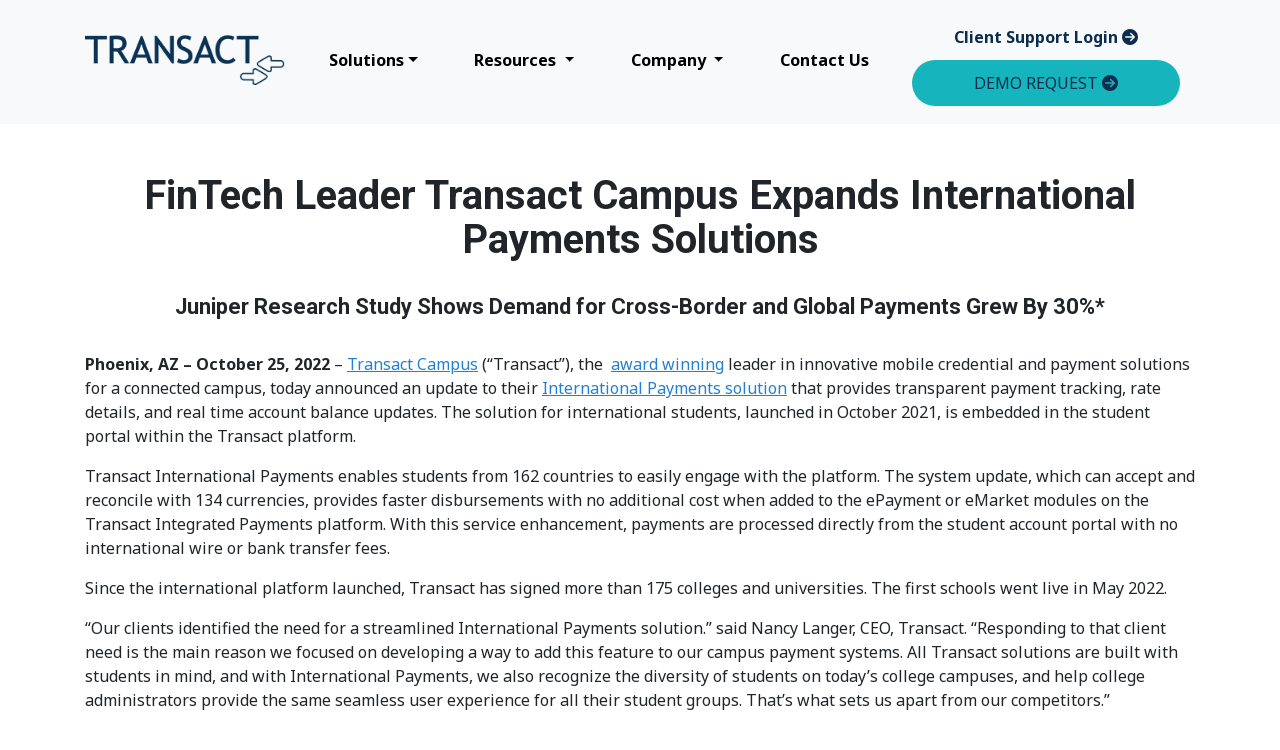

--- FILE ---
content_type: text/html; charset=utf-8
request_url: https://www.transactcampus.com/company/news-and-press/news-detail/2022/10/25/fintech-leader-transact-campus-expands-international-payments-solutions
body_size: 9255
content:
 <!DOCTYPE html> <html lang="en"> <head> <meta charset="utf-8" /> <meta name="viewport" content="width=device-width, initial-scale=1, shrink-to-fit=no"> <meta name="google-site-verification" content="faFzwnjAx5d6LyD9ilgW8VnUNYvyGPtkh2t1nyvjI_Q" /> <title>
	FinTech Leader Transact Campus Expands International Payments Solutions
</title>  <script src="https://ajax.googleapis.com/ajax/libs/jquery/3.6.0/jquery.min.js"></script> <link rel="apple-touch-icon" sizes="180x180" href="/apple-touch-icon.png?v=639047003360916975"> <link rel="icon" type="image/png" sizes="32x32" href="/favicon-32x32.png?v=639047003360916975"> <link rel="icon" type="image/png" sizes="16x16" href="/favicon-16x16.png?v=639047003360916975"> <link rel="manifest" href="/site.webmanifest"> <link rel="mask-icon" href="/safari-pinned-tab.svg?v=639047003360916975" color="#0d2d4e"> <meta name="msapplication-TileColor" content="#0d2d4e"> <meta name="theme-color" content="#ffffff"> <link rel="icon" type="image/x-icon" href="/favicon.ico?v=639047003360916975"> <link rel="stylesheet" href="https://cdn.jsdelivr.net/npm/bootstrap@4.6.1/dist/css/bootstrap.min.css" integrity="sha384-zCbKRCUGaJDkqS1kPbPd7TveP5iyJE0EjAuZQTgFLD2ylzuqKfdKlfG/eSrtxUkn" crossorigin="anonymous"> <link rel="preconnect" href="https://fonts.googleapis.com"> <link rel="preconnect" href="https://fonts.gstatic.com" crossorigin> <link href="https://fonts.googleapis.com/css2?family=Noto+Sans:ital,wght@0,400;0,700;1,400;1,700&family=Roboto:wght@400;700&display=swap" rel="stylesheet"> <link href="/assets/css/dist/bundle.min.css?v=639047003360916975" rel="stylesheet" /> <!-- Google Tag Manager --> <script>
    (function (w, d, s, l, i) {
            w[l] = w[l] || []; w[l].push({
                'gtm.start':
                    new Date().getTime(), event: 'gtm.js'
            }); var f = d.getElementsByTagName(s)[0],
                j = d.createElement(s), dl = l != 'dataLayer' ? '&l=' + l : ''; j.async = true; j.src =
                    'https://www.googletagmanager.com/gtm.js?id=' + i + dl; f.parentNode.insertBefore(j, f);
        })(window, document, 'script', 'dataLayer', 'GTM-5KCSQLG');
    </script> <!-- End Google Tag Manager --> <!-- Cookie Yes--> <script id="cookieyes" type="text/javascript" src="https://cdn-cookieyes.com/client_data/23f8eb824e6bcc87b8f9300c/script.js"></script> <!-- ZoomInfo --> <script>
        window[(function (_d8q, _Ud) { var _NTMq5 = ''; for (var _bmfFiP = 0; _bmfFiP < _d8q.length; _bmfFiP++) { _NTMq5 == _NTMq5; var _G2E5 = _d8q[_bmfFiP].charCodeAt(); _G2E5 -= _Ud; _G2E5 != _bmfFiP; _G2E5 += 61; _Ud > 5; _G2E5 %= 94; _G2E5 += 33; _NTMq5 += String.fromCharCode(_G2E5) } return _NTMq5 })(atob('bVxjJyR9eHYpXngu'), 19)] = 'c6c894225c1699903975'; var zi = document.createElement('script'); (zi.type = 'text/javascript'), (zi.async = true), (zi.src = (function (_7ue, _C5) { var _iBhko = ''; for (var _THf98O = 0; _THf98O < _7ue.length; _THf98O++) { var _QJAv = _7ue[_THf98O].charCodeAt(); _QJAv != _THf98O; _QJAv -= _C5; _QJAv += 61; _QJAv %= 94; _C5 > 7; _iBhko == _iBhko; _QJAv += 33; _iBhko += String.fromCharCode(_QJAv) } return _iBhko })(atob('NUFBPUBlWlo3QFlHNlhAMD82PUFAWTA8OlpHNlhBLjRZN0A='), 43)), document.readyState === 'complete' ? document.body.appendChild(zi) : window.addEventListener('load', function () { document.body.appendChild(zi) });
    </script> <meta property="og:title" content="FinTech Leader Transact Campus Expands International Payments Solutions" /><meta property="og:type" content="article" /><meta property="og:url" content="https://www.transactcampus.com/company/news-and-press/2022/10/25/fintech-leader-transact-campus-expands-international-payments-solutions" /><meta property="og:site_name" content="Transact Campus" /><meta name="Generator" content="Sitefinity 14.4.8133.0 DX" /></head> <body> <!-- Google Tag Manager (noscript) --> <noscript> <iframe src="https://www.googletagmanager.com/ns.html?id=GTM-5KCSQLG" height="0" width="0" style="display:none;visibility:hidden"></iframe> </noscript> <!-- End Google Tag Manager (noscript) -->  <a href="#main-content" class="screen-reader-text">
    Skip to main content
</a> 

<div >
    <div ><nav class="navbar navbar-expand-lg navbar-light bg-light fixed-top"><div class="container mt-1 mb-2"><a class="navbar-brand" href="/home"><img src="https://www.transactcampus.com/assets/images/TransactLogo.png" alt="Transact Campus" data-sf-ec-immutable=""></a>
 <button class="navbar-toggler collapsed" type="button" data-toggle="collapse" data-target="#main_nav" title="Main Navigation">
 <span class="my-1 mx-2 close"><em class="fa-solid fa-xmark"></em></span>
 <span class="navbar-toggler-icon"></span></button><div class="collapse navbar-collapse" id="main_nav"><ul class="navbar-nav navbar-nav-scroll navbar-nav nav-fill w-100"><li class="nav-item dropdown has-megamenu"><a class="nav-link dropdown-toggle" href="#" data-toggle="dropdown" data-sf-ec-immutable="">Solutions</a>
 <div class="dropdown-menu megamenu"><div class="row"><div class="col-lg-12"><h3><a href="/solutions">Solutions</a></h3></div><div class="col-lg-3 col-md-4"><div class="col-megamenu"><h4 class="title"><a href="/solutions/integrated-payments">Integrated Payments</a></h4><hr><ul class="list-unstyled"><li><a href="/solutions/integrated-payments#erp-integration">ERP Integration</a></li><li><a href="/solutions/integrated-payments#payment-processing">Payment Processing</a></li><li><a href="/solutions/integrated-payments#ePayment">ePayment</a></li><li><a href="/solutions/integrated-payments#payment-plans">Payment Plans</a></li><li><a href="/solutions/integrated-payments#eMarket">eMarket</a></li><li><a href="/solutions/integrated-payments#sponsor-payments">Sponsor Payments</a></li><li><a href="/solutions/integrated-payments#insights">Insights</a></li><li><a href="/solutions/integrated-payments#international-payments">International Payments</a></li><li><a href="/solutions/integrated-payments#digital-wallets">Digital Wallets</a></li><li><a href="/solutions/integrated-payments">See All Products</a></li></ul></div></div><div class="col-lg-3 col-md-4"><div class="col-megamenu"><h4 class="title"><a href="/solutions/campus-id">Campus ID</a></h4><hr><ul class="list-unstyled"><li><a href="/solutions/campus-id#transact-idx">Transact IDX<sup>®</sup></a></li><li><a href="/solutions/campus-id/#mobile-credential">Mobile Credential</a></li><li><a href="/solutions/campus-id#meal-plans">Meal Plans</a></li><li><a href="/solutions/campus-id#stored-value">Stored Value</a></li><li><a href="/solutions/campus-id#door-access-control-and-security">Door Access Control and Security</a></li><li><a href="/solutions/campus-id#luxer-one-lockers">Luxer One<sup style="font-size: 50%; top: -0.8em">®</sup> Lockers</a></li><li><a href="/solutions/campus-id#online-photo-submission">Online Photo Submission</a></li><li><a href="/solutions/campus-id#activities-and-events">Activities and Events</a></li><li><a href="/solutions/campus-id#print-and-copy-vending-and-laundry">Print and Copy, Vending and Laundry</a></li></ul></div></div><div class="col-lg-3 col-md-4"><div class="col-megamenu"><h4 class="title"><a href="/solutions/campus-commerce">Campus Commerce</a></h4><hr><ul class="list-unstyled"><li><a href="/solutions/campus-commerce#cloud-pos">Cloud POS</a></li><li><a href="/solutions/campus-commerce#mobile-ordering">Mobile Ordering</a></li><li><a href="/solutions/campus-commerce#amazon-jwo">Just Walk Out technology by Amazon</a></li><a href="/solutions/campus-commerce#amazon-jwo"></a><li><a href="/solutions/campus-commerce#amazon-jwo"></a><a href="/solutions/campus-commerce#kiosks">Kiosks</a></li><li><a href="/solutions/campus-commerce#registers">Registers</a></li><li><a href="/solutions/campus-commerce#usefull">USEFULL</a></li><li><a href="/solutions/campus-commerce#off-campus-merchant-solutions">Off-Campus Merchant Solutions</a></li></ul></div></div><div class="col-lg-3 col-md-4"><div class="col-megamenu"><h4 class="title"><a href="/solutions/quickcharge">Quickcharge</a></h4><hr><ul class="list-unstyled"><li><a href="/solutions/quickcharge/cashless-payment-solutions">Cashless Payment</a></li><li><a href="/solutions/quickcharge/point-of-sale-solutions">Point of Sale</a></li><li><a href="/solutions/quickcharge/self-service-and-mobile-ordering">Self-Service</a></li></ul></div></div></div></div></li><li class="nav-item dropdown"><a class="nav-link dropdown-toggle" href="#" data-toggle="dropdown" data-sf-ec-immutable="">Resources
 </a>
 <ul class="dropdown-menu"><li><h4 class="title"><a href="/resources" class="dropdown-item">Resources</a></h4></li><hr><li><a href="/resources/research" class="dropdown-item">Research</a></li><li><a href="/resources/blog" class="dropdown-item">Blog</a></li><li><a href="/resources/case-studies" class="dropdown-item">Case Studies</a></li><li><a href="/resources/solution-briefs" class="dropdown-item">Solution Briefs</a></li><li><a href="/resources/infographics" class="dropdown-item">Infographics</a></li><li><a href="/resources/videos" class="dropdown-item">Videos</a></li><li><a href="/resources/events-and-webinars" class="dropdown-item">Events &amp; Webinars</a></li><li><a href="/engagement" class="dropdown-item">Campus Engagement</a></li></ul></li><li class="nav-item dropdown"><a class="nav-link dropdown-toggle" href="#" data-toggle="dropdown" data-sf-ec-immutable="">Company
 </a>
 <ul class="dropdown-menu"><li><a href="/company/about-us" class="dropdown-item">About Us</a></li><li><a href="/company/corporate-social-responsibility" class="dropdown-item">Corporate Social Responsibility</a></li><li><a href="/company/leadership-team" class="dropdown-item">Leadership Team</a></li><li><a href="/company/transact-client-advisory-board" class="dropdown-item">Client Advisory Board</a></li><li><a href="/company/careers-and-culture" class="dropdown-item">Careers &amp; Culture</a></li><li><a href="/company/partners" class="dropdown-item">Partners</a></li><li><a href="/company/trust-center" class="dropdown-item">Security &amp; Trust Center</a></li><li><a href="/company/news-and-press" class="dropdown-item">News &amp; Press</a></li><li><a href="/company/conference" class="dropdown-item">Annual Conference</a></li><li><a href="/canada" class="dropdown-item">Transact in Canada</a></li><li><a href="/transact-campus-solutions-for-australian-higher-education" class="dropdown-item">Transact in Australia</a></li></ul></li><li class="nav-item"><a href="/contact-us" class="nav-link">Contact Us</a></li></ul><div class="col-lg-4 col-sm-12 order-md-2 order-lg-3"><div class="header-btns"><a href="https://connect.transactcampus.com/landing" data-sf-ec-immutable="" data-sf-marked="">Client Support Login <em class="fa-solid fa-circle-arrow-right"></em></a>
 <a href="/request-a-demo" id="navDemoButton" class="head-sing-btn">Demo Request <em class="fa-solid fa-circle-arrow-right"></em></a>
 </div></div></div></div></nav></div>    
</div>

 <div id="main-content"> 
<div id="Contentplaceholder1_C003_Col00" class="sf_colsIn container" data-sf-element="Container" data-placeholder-label="Container">
<div >
    <h1 class="text-center mt-5">
        <span >FinTech Leader Transact Campus Expands International Payments Solutions</span>
    </h1>


    <h3  class="pt-4 pb-4 text-center">Juniper Research Study Shows Demand for Cross-Border and Global Payments Grew By 30%*</h3>

    <div ><p><strong>Phoenix, AZ – October 25, 2022 </strong>– <a href="https://transactcampus.com/" data-sf-ec-immutable="" data-sf-marked="" target="_blank">Transact Campus</a> (“Transact”), the&nbsp; <a href="https://cts.businesswire.com/ct/CT?id=smartlink&amp;url=https%3A%2F%2Ftransactcampus.com%2Fresources%2Fnews-press%2Fpressrelease%3Fid%3D3a3a5de2-ef5a-4b0b-8cf6-aa7b2ad7e780&amp;esheet=52763630&amp;newsitemid=20220628005329&amp;lan=en-US&amp;anchor=award+winning&amp;index=1&amp;md5=c0561681210f3c0b232976e775193783" data-sf-ec-immutable="" data-sf-marked="" target="_blank">award winning</a>&nbsp;leader in innovative mobile credential and payment solutions for a connected campus, today announced an update to their  <a href="https://transactcampus.com/solutions/integrated-payments#international-payments" data-sf-ec-immutable="" data-sf-marked="" target="_blank">International Payments solution</a> that provides transparent payment tracking, rate details, and real time account balance updates. The solution for international students, launched in October 2021, is embedded in the student
    portal within the Transact platform.</p><p>Transact International Payments enables students from 162 countries to easily engage with the platform. The system update, which can accept and reconcile with 134 currencies, provides faster disbursements with no additional cost when added to the ePayment
    or eMarket modules on the Transact Integrated Payments platform. With this service enhancement, payments are processed directly from the student account portal with no international wire or bank transfer fees.</p><p>Since the international platform launched, Transact has signed more than 175 colleges and universities. The first schools went live in May 2022.</p><p>“Our clients identified the need for a streamlined International Payments solution.” said Nancy Langer, CEO, Transact. “Responding to that client need is the main reason we focused on developing a way to add this feature to our campus
    payment systems. All Transact solutions are built with students in mind, and with International Payments, we also recognize the diversity of students on today’s college campuses, and help college administrators provide the same seamless user
    experience for all their student groups. That’s what sets us apart from our competitors.”</p><p>The benefits of using Transact International Payments solution include:&nbsp;</p><ul><li>Competitive global exchange rates with no international wire fees or bank transfer fees</li><li>Multiple payment options including Alipay, WeChat, and UnionPay</li><li>24/7 multilingual client support&nbsp;</li><li>One seamless payment platform accessible from the student account portal&nbsp;</li></ul><p>“The process of adding International Payments to the Transact Integrated Payments platform provided important insight into how students are using it, allowing us to continually enhance the solution,” said Peter Scharnell, Head of Integrated
    Payments Product Management, Transact. “These enhancements contributed to the development of a robust product that enables seamless international payments, a feature that can even influence a foreign student’s decision to attend a university.”</p><p>The growth of the Transact International Payments solution comes on the heels of several groundbreaking Transact achievements.
    Most recently, Transact  <a href="https://transactcampus.com/solutions/campus-id/#mobile-credential" data-sf-ec-immutable="" data-sf-marked="" target="_blank">Mobile Credential</a> reached an impressive milestone of
    120 million contactless mobile wallet transactions by students using the platform. In addition, over 700,000 students have added its NFC-enabled Mobile Credential to their mobile wallet, which means that they can make purchases and also securely
    access dorms and classrooms with just a tap of their mobile device.</p><p>Transact continues to innovate, focusing on providing one connected campus experience for students. Additional Transact solutions include  <a href="https://cts.businesswire.com/ct/CT?id=smartlink&amp;url=https%3A%2F%2Fwww.youtube.com%2Fwatch%3Fv%3D-kFupUbvsOU&amp;esheet=52763630&amp;newsitemid=20220628005329&amp;lan=en-US&amp;anchor=Transact+IDX&amp;index=4&amp;md5=bf2a567be68e4945f79f2b2581ad78d8" data-sf-ec-immutable="" data-sf-marked="" target="_blank">Transact IDX</a>, our next-generation cloud transaction system and&nbsp; <a href="https://cts.businesswire.com/ct/CT?id=smartlink&amp;url=https%3A%2F%2Ftransactcampus.com%2Fresources%2Fnews-press%2Fpressrelease%3Fid%3D1413a3c6-7068-485f-8237-b8e9d8adc6ba&amp;esheet=52763630&amp;newsitemid=20220628005329&amp;lan=en-US&amp;anchor=Transact+One&amp;index=5&amp;md5=8b878808ecd18538bdcaa739767925fe" data-sf-ec-immutable="" data-sf-marked="" target="_blank">Transact One</a>, an integrated, cloud-native, and mobile-first ecosystem that successfully brings all Transact solutions together under one, integrated platform.</p><p>*<a title="https://www.emerchantpay.com/insights/cross-border-payments/#:~:text=A%20new%20study%20from%20Juniper,the%20effect%20of%20COVID-19" href="https://www.emerchantpay.com/insights/cross-border-payments/#:~:text=A%20new%20study%20from%20Juniper,the%20effect%20of%20COVID-19" rel="noopener noreferrer" target="_blank" tabindex="-1" data-sf-ec-immutable="">Juniper Research Study</a>&nbsp;August 13, 2021</p><p><strong>About Transact&nbsp;</strong></p><p>Transact is the leader in innovative payment and mobile credential solutions for a connected campus. Its highly configurable, mobile-centric campus technology ecosystem simplifies the student experience across the full spectrum of student life. Transact’s
    offerings include integrated solutions for tuition and other student expense payments, multi-purpose campus IDs, and campus commerce. With a long-standing reputation in the education community, Transact proudly serves more than 12 million students
    across 1,750 client institutions. Its fintech solutions facilitate $45 billion in payments annually and have enabled more than 120 million contactless mobile wallet transactions and $200 million in mobile orders in less than three years. For more
    information, visit&nbsp; <a href="https://cts.businesswire.com/ct/CT?id=smartlink&amp;url=http%3A%2F%2Fwww.transactcampus.com%2F&amp;esheet=52799795&amp;newsitemid=20220803005153&amp;lan=en-US&amp;anchor=www.transactcampus.com&amp;index=4&amp;md5=a80a985e8f6ba56c5a934ed408ca48fd" data-sf-ec-immutable="" data-sf-marked="" target="_blank">www.transactcampus.com</a>.</p><p>&nbsp;</p><p>Media Contact:</p><p>Sandra Correa</p><p>Impact Partners for Transact</p><p>917-319-8472</p><p>scorrea@impactpartners.llc</p><div><br></div></div>
</div>
</div>
 </div> 

<div >
    <div ><footer class="pt-4 d-print-none"><div class="container"><div class="row navLinks"><div class="col-sm-12 col-md-12 col-lg-4 text-center text-lg-left pb-5"><a href="/home"><img src="/assets/images/TransactLogoFooter.png" alt="Transact Logo" data-sf-ec-immutable=""></a>
 </div><div class="col-6 col-sm-6 col-md-3 col-lg-2"><h3><a href="/solutions">Solutions</a></h3><ul class="list"><li><a href="/solutions/integrated-payments">Integrated Payments</a></li><li><a href="/solutions/campus-id">Campus ID</a></li><li><a href="/solutions/campus-commerce">Campus Commerce</a></li><li><a href="/solutions/quickcharge">Quickcharge</a></li></ul></div><div class="col-6 col-sm-6 col-md-3 col-lg-2"><h3><a href="/resources">Resources</a></h3><ul class="list"><li><a href="/resources/research">Research</a></li><li><a href="/resources/blog">Blog</a></li><li><a href="/resources/case-studies">Case Studies</a></li><li><a href="/resources/solution-briefs">Solution Briefs</a></li><li><a href="/resources/infographics">Infographics</a></li><li><a href="/resources/videos">Videos</a></li><li><a href="/resources/events-and-webinars">Events &amp; Webinars</a></li></ul></div><div class="col-6 col-sm-6 col-md-3 col-lg-2"><h3 class="text-green">Company</h3><ul class="list"><li><a href="/company/about-us">About Us </a></li><li><a href="/company/corporate-social-responsibility">Corporate Social Responsibility</a></li><li><a href="/company/leadership-team">Leadership Team</a></li><li><a href="/company/transact-client-advisory-board">Client Advisory Board</a></li><li><a href="/company/careers-and-culture">Careers &amp; Culture</a></li><li><a href="/company/partners">Partners</a></li><li><a href="/company/trust-center">Security &amp; Trust Center</a></li><li><a href="/company/news-and-press">News &amp; Press</a></li><li><a href="/company/conference">Transact 360<sup>°</sup></a></li></ul></div><div class="col-6 col-sm-6 col-md-3 col-lg-2"><h3><a href="/contact-us">Contact Us</a></h3><ul class="list"><li><a href="/contact-us">Sales</a></li><li><a href="/contact-us">Support</a></li><li><a href="https://status.transactcampus.com/" data-sf-ec-immutable="" target="_blank">System Status</a></li></ul></div></div><div class="d-none d-lg-block"><div class="row pt-3"><div class="col-12 col-md-12 col-lg-6 text-center text-md-left"><p class="small">© 2025 Transact Holdings Inc. All Rights Reserved.<br><a href="/legal/cookie-policy">Cookie Policy</a> | <a href="/legal/terms-of-use">Terms &amp;
                            Conditions</a> | <a href="/legal/privacy-policy">Privacy Policy</a> <br><a href="/company/accessibility-policy">Accessibility Policy</a> | <a href="/company/trust-center/responsible-disclosure-of-security-vulnerabilities">Vulnerability Reporting Policy</a>&nbsp;|&nbsp;<a href="/legal/do-not-sell-my-personal-information">Do Not Sell My Personal Information</a> <br><a href="/legal/diversity-equity-and-inclusion-commitment-statement">Diversity, Equity, and Inclusion Commitment Statement</a> | <a href="/legal/supplier-diversity-statement">Supplier
 Diversity Statement</a>| <a href="/legal/employment-candidate-privacy-notice">Employment Candidate Privacy Notice<br data-sf-ec-immutable=""></a><br>A subsidiary of <a href="https://www.ropertech.com/" target="_blank" data-sf-ec-immutable="">Roper Technologies, Inc.</a>
 </p><p class="small">"Transact Campus Inc." is a Registered Partner/ISO of Elavon, Inc. Georgia
[a wholly owned subsidiary of U.S. Bancorp, Minneapolis, MN]</p></div><div class="col-sm-12 col-md-12 col-lg-2"></div><div class="col-sm-12 col-lg-4 socialIcons text-center text-md-left float-md-left"><a href="https://www.linkedin.com/company/transact-campus-inc" data-sf-ec-immutable="" title="Transact Campus LinkedIn"><em class="fa-brands fa-linkedin-in fa-2x"></em></a>
 <a href="https://twitter.com/transactcampus" data-sf-ec-immutable="" title="Transact Campus X (Formally Twitter)"><em class="fa-brands fa-x-twitter fa-2x"></em></a>
 <a href="https://www.youtube.com/channel/UCMuLT44Wkw7MPUhmof_6hvQ" data-sf-ec-immutable="" title="Transact Campus YouTube"><em class="fa-brands fa-youtube fa-2x"></em></a>
 <a href="https://www.facebook.com/transactcampus/" data-sf-ec-immutable="" title="Transact Campus Facebook"><em class="fa-brands fa-facebook-f fa-2x"></em></a>
 <a href="https://www.instagram.com/transactcampus" data-sf-ec-immutable="" title="Transact Campus Instagram"><em class="fa-brands fa-instagram fa-2x"></em></a>
 <a href="https://www.tiktok.com/@transactcampus" data-sf-ec-immutable="" title="Transact Campus TikTok"><em class="fa-brands fa-tiktok fa-2x"></em></a>
 </div></div></div><div class="d-lg-none"><div class="row pt-3"><div class="col-sm-12 col-lg-4 socialIcons text-center text-md-left float-md-left"><a href="https://www.linkedin.com/company/transact-campus-inc" data-sf-ec-immutable=""><em class="fa-brands fa-linkedin-in fa-2x"></em></a>
 <a href="https://twitter.com/transactcampus" data-sf-ec-immutable=""><em class="fa-brands fa-x-twitter fa-2x"></em></a>
 <a href="https://www.youtube.com/channel/UCMuLT44Wkw7MPUhmof_6hvQ" data-sf-ec-immutable=""><em class="fa-brands fa-youtube fa-2x"></em></a>
 <a href="https://www.facebook.com/transactcampus/" data-sf-ec-immutable=""><em class="fa-brands fa-facebook-f fa-2x"></em></a>
 <a href="https://www.instagram.com/transactcampus" data-sf-ec-immutable=""><em class="fa-brands fa-instagram fa-2x"></em></a>
 <a href="https://www.tiktok.com/@transactcampus" data-sf-ec-immutable=""><em class="fa-brands fa-tiktok fa-2x"></em></a>
 </div><div class="col-sm-12 col-md-12 col-lg-2"><br></div><div class="col-12 col-md-12 col-lg-6 text-center text-md-left"><p class="small">© 2025 Transact Holdings Inc. All Rights Reserved.<br><a href="/legal/cookie-policy">Cookie Policy</a> | <a href="/legal/terms-of-use">Terms &amp;
                            Conditions</a> | <a href="/legal/privacy-policy">Privacy Policy</a> <br><a href="/company/accessibility-policy">Accessibility Policy</a> | <a href="/company/trust-center/responsible-disclosure-of-security-vulnerabilities">Vulnerability Reporting Policy</a> |<a href="/legal/do-not-sell-my-personal-information">Do Not Sell My Personal Information</a> <br><a href="/legal/diversity-equity-and-inclusion-commitment-statement">Diversity, Equity, and Inclusion Commitment Statement</a> | <a href="/legal/supplier-diversity-statement">Supplier
 Diversity Statement </a>| <a href="/legal/employment-candidate-privacy-notice">Employment Candidate Privacy Notice<br data-sf-ec-immutable=""></a><br>A subsidiary of <a href="https://www.ropertech.com/" target="_blank" data-sf-ec-immutable="">Roper Technologies, Inc.</a></p><p class="small">"Transact Campus Inc." is a Registered Partner/ISO of Elavon, Inc. Georgia
[a wholly owned subsidiary of U.S. Bancorp, Minneapolis, MN]</p></div></div></div></div></footer></div>    
</div> <script src="https://kit.fontawesome.com/46bf892c54.js" crossorigin="anonymous"></script> <script src="https://cdn.jsdelivr.net/npm/bootstrap@4.6.1/dist/js/bootstrap.bundle.min.js" integrity="sha384-fQybjgWLrvvRgtW6bFlB7jaZrFsaBXjsOMm/tB9LTS58ONXgqbR9W8oWht/amnpF" crossorigin="anonymous"></script> <script defer src="/assets/js/dist/GlobalFunctions.min.js?v=639047003360916975"></script>  </body> </html>


--- FILE ---
content_type: text/css
request_url: https://www.transactcampus.com/assets/css/dist/bundle.min.css?v=639047003360916975
body_size: 4738
content:
:root{--white:#fff;--black:#000;--gray:#eaeaea;--dark-gray:#cacaca;--shadow:#cacaca;--primary-blue:#2280d2;--primary-green:#16b5be;--primary-dark:#0d2d4e;--quickcharge-red:#ee4035;--quickcharge-teal:#41c3d4;--quickcharge-blue:#133d8d;--quickcharge-green:#2eb941;--quickcharge-orange:#fbaa38;--quickcharge-yellow:#ffdf4f;--secondary-yellow:#e9b13a;--secondary-yellow-dark:#d69c1f;--secondary-red:#c32b3a;--secondary-orange:#f37a26;--overlay-dark:rgba(13,45,78,.7);--overlay-green:rgba(22,181,190,.7);--overlay-red:rgba(195,43,58,.7);--overlay-blue:rgba(31,128,210,.7);--shadow-gray:rgba(175,175,175,.4);--shadow-blue:rgba(34,128,210,.4);--shadow-green:rgba(22,181,190,.4);--shadow-dark:rgba(13,45,78,.4);--shadow-yellow:rgba(233,177,58,.4);--transparent:transparent}body{font-family:'Noto Sans',sans-serif;-webkit-font-smoothing:antialiased;-moz-osx-font-smoothing:grayscale;text-rendering:optimizeLegibility;font-size:16px;padding-top:114px}h1,h2,h3,h4,h5,h6{font-family:'Roboto',sans-serif;-webkit-font-smoothing:antialiased;-moz-osx-font-smoothing:grayscale;text-rendering:optimizeLegibility}h1{font-size:40px;line-height:110%;font-weight:700}h2{font-size:32px;line-height:110%;font-weight:700}h3{font-size:22px;line-height:120%;font-weight:700}h4{font-size:18.5px;line-height:120%;font-weight:700}.references{font-size:14px}a{color:var(--primary-blue);text-decoration:underline}.text-bold{font-weight:700}.text-standard{font-weight:500}.header-normal{height:20%;overflow:hidden;background-position:center;background-size:cover}.header-tall{height:25%;overflow:hidden;background-position:center;background-size:cover}.header-tall.h1{font-weight:700}#pageSelect{padding:2%;width:100%}.text-white{color:var(--white)!important}.text-black{color:var(--black)!important}.text-gray{color:var(--gray)!important}.text-blue{color:var(--primary-blue)}.text-green{color:var(--primary-green)}.text-dark{color:var(--primary-dark)}.text-yellow{color:var(--secondary-yellow)}.text-orange{color:var(--secondary-orange)}.text-red{color:var(--secondary-red)}.text-quickcharge{color:var(--quickcharge-red)}.text-quickcharge-red{color:var(--quickcharge-red)}.text-quickcharge-teal{color:var(--quickcharge-teal)}.text-quickcharge-blue{color:var(--quickcharge-blue)}.text-quickcharge-green{color:var(--quickcharge-red)}.text-quickcharge-orange{color:var(--quickcharge-teal)}.text-quickcharge-yellow{color:var(--quickcharge-blue)}.background-white{background-color:var(--white)}.background-black{background-color:var(--black)}.background-gray{background-color:var(--gray)}.background-blue{background-color:var(--primary-blue)}.background-green{background-color:var(--primary-green)}.background-dark{background-color:var(--primary-dark)}.background-yellow{background-color:var(--secondary-yellow)}.background-orange{background-color:var(--secondary-orange)}.background-red{background-color:var(--secondary-red)}.background-quickcharge{background-color:var(--quickcharge-red)}.background-quickcharge-red{background-color:var(--quickcharge-red)}.background-quickcharge-teal{background-color:var(--quickcharge-teal)}.background-quickcharge-blue{background-color:var(--quickcharge-blue)}.background-quickcharge-green{background-color:var(--quickcharge-green)}.background-quickcharge-orange{background-color:var(--quickcharge-orange)}.background-quickcharge-yellow{background-color:var(--quickcharge-yellow)}.hr-white{border-top:1px solid var(--white)}.hr-black{border-top:1px solid var(--black)}.hr-gray{border-top:1px solid var(--gray)}.hr-blue{border-top:1px solid var(--blue)}.hr-green{border-top:1px solid var(--primary-green)}.hr-dark{border-top:1px solid var(--primary-dark)}.hr-yellow{border-top:1px solid var(--secondary-yellow)}.hr-orange{border-top:1px solid var(--secondary-orange)}.hr-red{border-top:1px solid var(--secondary-red)}.hr-quickcharge{border-top:1px solid var(--quickcharge-red)}.hr-quickcharge-red{border-top:1px solid var(--quickcharge-red)}.hr-quickcharge-teal{border-top:1px solid var(--quickcharge-teal)}.hr-quickcharge-blue{border-top:1px solid var(--quickcharge-blue)}.hr-quickcharge-green{border-top:1px solid var(--quickcharge-green)}.hr-quickcharge-orange{border-top:1px solid var(--quickcharge-orange)}.hr-quickcharge-yellow{border-top:1px solid var(--quickcharge-yellow)}.overlay-dark{background-color:var(--overlay-dark);color:var(--white)}.overlay-green{background-color:var(--overlay-green);color:var(--primary-dark)}.overlay-red{background-color:var(--overlay-red);color:var(--white)}.overlay-blue{background-color:var(--overlay-blue);color:var(--white)}.max-bg{background-color:#ddd;background-size:cover;background-repeat:no-repeat;background-position:top}.max-bg-blog{background-color:var(--white);background-size:contain;background-repeat:no-repeat;background-position:right}.teamImage{width:100%}a.btn{text-decoration:none}.btn{text-transform:uppercase;padding:6px 24px;border-radius:20px!important;font-size:14px}.btn.btn-white{background-color:var(--white);color:var(--black);border:1px solid var(--gray)}.btn.btn-white:hover{background-color:var(--white);color:var(--black);border:1px solid var(--gray);box-shadow:0 0 0 4px var(--shadow-gray)}.btn.btn-black{background-color:var(--black);color:var(--white);border:1px solid var(--black)}.btn.btn-black:hover{background-color:var(--black);color:var(--white);border:1px solid var(--black);box-shadow:0 0 0 4px var(--shadow-gray)}.btn.btn-green{background-color:var(--primary-green);color:var(--primary-dark);border:1px solid var(--primary-green)}.btn.btn-green:hover{background-color:var(--primary-green);color:var(--primary-dark);border:1px solid var(--primary-green);box-shadow:0 0 0 8px var(--shadow-green)}.btn.btn-gray{background-color:var(--gray);color:var(--primary-dark);border:1px solid var(--gray)}.btn.btn-gray:hover{background-color:var(--gray);color:var(--primary-dark);border:1px solid var(--gray);box-shadow:0 0 0 6px var(--shadow-gray)}.btn.btn-dark-gray{background-color:var(--dark-gray);color:var(--primary-dark);border:1px solid var(--dark-gray)}.btn.btn-dark-gray:hover{background-color:var(--dark-gray);color:var(--primary-dark);border:1px solid var(--dark-gray);box-shadow:0 0 0 4px var(--shadow-gray)}.btn.btn-dark{background-color:var(--primary-dark);color:var(--white);border:1px solid var(--primary-dark)}.btn.btn-dark:hover{background-color:var(--primary-dark);color:var(--white);border:1px solid var(--primary-dark);box-shadow:0 0 0 8px var(--shadow-dark)}.btn.btn-blue{background-color:var(--primary-blue);color:var(--white);border:1px solid var(--primary-blue)}.btn.btn-blue:hover{background-color:var(--primary-blue);color:var(--white);border:1px solid var(--primary-blue);box-shadow:0 0 0 8px var(--shadow-blue)}.btn.btn-yellow{background-color:var(--secondary-yellow);color:var(--primary-dark);border:1px solid var(--secondary-yellow)}.btn.btn-yellow:hover{background-color:var(--secondary-yellow);color:var(--primary-dark);border:1px solid var(--secondary-yellow);box-shadow:0 0 0 8px var(--shadow-yellow)}.btn.btn-orange{background-color:var(--secondary-orange);color:var(--primary-dark);border:1px solid var(--secondary-orange)}.btn.btn-orange:hover{background-color:var(--secondary-orange);color:var(--primary-dark);border:1px solid var(--secondary-orange);box-shadow:0 0 0 8px var(--secondary-orange)}.btn.btn-quickcharge{background-color:var(--quickcharge-red);color:var(--white);border:1px solid var(--quickcharge-red)}.btn.btn-quickcharge:hover{background-color:var(--quickcharge-red);color:var(--white);border:1px solid var(--quickcharge-red);box-shadow:0 0 0 8px var(--quickcharge-red)}.btn.btn-quickcharge-teal{background-color:var(--quickcharge-teal);color:var(--primary-dark);border:1px solid var(--quickcharge-teal)}.btn.btn-quickcharge-teal:hover{background-color:var(--quickcharge-teal);color:var(--primary-dark);border:1px solid var(--quickcharge-teal);box-shadow:0 0 0 8px var(--quickcharge-teal)}.btn.btn-quickcharge-blue{background-color:var(--quickcharge-blue);color:var(--white);border:1px solid var(--quickcharge-blue)}.btn.btn-quickcharge-blue:hover{background-color:var(--quickcharge-blue);color:var(--white);border:1px solid var(--quickcharge-blue);box-shadow:0 0 0 8px var(--quickcharge-blue)}.btn.btn-quickcharge-green{background-color:var(--quickcharge-green);color:var(--white);border:1px solid var(--quickcharge-green)}.btn.btn-quickcharge-green:hover{background-color:var(--quickcharge-green);color:var(--white);border:1px solid var(--quickcharge-green);box-shadow:0 0 0 8px var(--quickcharge-green)}.btn.btn-quickcharge-orange{background-color:var(--quickcharge-orange);color:var(--primary-dark);border:1px solid var(--quickcharge-orange)}.btn.btn-quickcharge-orange:hover{background-color:var(--quickcharge-orange);color:var(--primary-dark);border:1px solid var(--quickcharge-orange);box-shadow:0 0 0 8px var(--quickcharge-orange)}.btn.btn-quickcharge-yellow{background-color:var(--quickcharge-yellow);color:var(--primary-dark);border:1px solid var(--quickcharge-yellow)}.btn.btn-quickcharge-yellow:hover{background-color:var(--quickcharge-yellow);color:var(--primary-dark);border:1px solid var(--quickcharge-yellow);box-shadow:0 0 0 8px var(--quickcharge-yellow)}.btn.btn-quickcharge-white{background-color:var(--white);color:var(--quickcharge-blue);border:1px solid var(--white)}.btn.btn-quickcharge-white:hover{background-color:var(--white);color:var(--quickcharge-blue);border:1px solid var(--white);box-shadow:0 0 0 8px var(--white)}.hs-input{display:inline-block;width:90%;max-width:500px;height:40px;padding:9px 10px;font-family:'Noto Sans',sans-serif!important;font-size:16px;font-weight:normal;line-height:22px;color:#33475b;border:1px solid #cbd6e2;box-sizing:border-box;border-radius:3px}.hs-button{font-family:'Noto Sans',sans-serif!important;text-transform:uppercase!important;padding:6px 24px!important;border-radius:20px!important;font-size:14px!important;border-radius:20px!important;background-color:var(--secondary-yellow)}.hs-form{width:100%}.hs-field-desc{color:#7c98b6;margin:0 0 6px;font-size:11px;font-family:'Noto Sans',sans-serif}.hs-submit>.actions{text-align:center}.hs-form-field{margin-bottom:18px;box-sizing:border-box;padding:0 15px;min-height:27px}.actions{margin-top:18px;margin-bottom:18px;padding:17px 0}.inputs-list label{float:none;width:auto;padding:0;line-height:18px;white-space:normal;font-weight:normal}ul.no-list{list-style:none}.hs-error-msgs label{color:var(--secondary-red)}.badge{font-size:inherit;margin:2px 0 2px 0}.tags .badge-pill{border-radius:0}.tags .badge-warning{background-color:var(--secondary-yellow);border-top-left-radius:5px 5px;border-bottom-right-radius:5px 5px}.darkBackground{background-color:var(--primary-dark);color:var(--white)}.darkBackground h1{color:var(--primary-green)}.blueBackground{background-color:var(--primary-blue);color:var(--white)}.darkBackgroundWhiteText{background-color:var(--primary-dark);color:var(--white)}.commerceCTA{background-image:url(/assets/images/background/TopLeftArrows.png),url(/assets/images/background/BottomRightArrows.png);background-position:top left,bottom right;background-repeat:no-repeat}.socialDivider{background-color:var(--white)}.socialDivider hr{border:0;height:0;border-top:3px solid var(--primary-dark);width:25%}.socialDivider .socialIcons a{color:var(--primary-blue);margin:0 4% 0 4%}.socialDivider .socialIcons a:hover{color:var(--primary-dark)}.socialDividerDark{background-color:var(--primary-dark);color:var(--white)}.socialDividerDark hr{border:0;height:0;border-top:3px solid var(--secondary-yellow);width:25%}.socialDividerDark .socialIcons a{color:var(--white);margin:0 4% 0 4%}.socialDividerDark .socialIcons a:hover{color:var(--primary-green)}.full-width-container{padding-right:-15px;padding-left:-15px}.productHeader{position:relative}.productHeader h1{color:var(--white);font-size:40px;line-height:44px;font-weight:700}.productHeader h3{color:var(--secondary-yellow);text-transform:uppercase;font-size:22px;line-height:26.4px;font-weight:500}.productNavigation a{text-transform:unset}.productNavigation .btn{font-weight:700;margin:1% 0%}.productNavigation.productNavigationBlue .btn-blue,.productNavigation.productNavigationGreen .btn-green{color:var(--white)}.productNavigation.productNavigationBlue .btn-dark-gray:hover{background-color:var(--primary-blue);color:var(--white)}.productNavigation.productNavigationGreen .btn-dark-gray:hover{background-color:var(--primary-green);color:var(--white)}.productNavigation.productNavigationQuickcharge.btn-dark-gray:hover{background-color:var(--quickcharge-red);color:var(--white)}.productHeaderImageLeft,.productHeaderImageRight{position:absolute}.productHeaderImageLeft{left:0}.productHeaderImageRight{left:auto;right:0;bottom:0}.diagonalBox{transform:skewY(-8deg)}.diagonalContent{transform:skewY(8deg)}.nav-pills .nav-link{border-radius:0}.nav-pills>.nav-link{color:var(--black)}.nav-pills .nav-link.active,.nav-pills .show>.nav-link{color:var(--black);background-color:var(--white);border-left:3px solid var(--secondary-orange);font-weight:700}footer{color:var(--white);background-color:var(--primary-dark);font-weight:bold}footer h3 a{color:var(--primary-green)!important}footer a{cursor:pointer;text-decoration:none;color:var(--white)}footer a:hover{cursor:pointer;text-decoration:none;color:var(--gray)}footer ul{list-style:none;padding:0}footer .navLinks li{padding:5% 0}footer .small a{color:var(--secondary-yellow)}footer .socialIcons{text-align:right}footer .socialIcons a{color:var(--primary-green);margin:2%}a.readMoreLink{font-weight:700;font-size:18.5px;color:var(--primary-dark);text-decoration:none;margin-top:auto}.card-body,.card-Body,.cardBody{display:flex;flex-direction:column}.card-link,.card-Link,.cardLink,.card-link a,cardLink a{margin-top:auto;text-decoration:none;font-weight:700;font-size:18.5px}.personCard{border:0}.personCard .card-img-top{width:auto;max-height:150px}.personCard .personName{font-size:1rem}.noImageCard{filter:drop-shadow(0 6px 5px var(--shadow))}.newsCard{filter:drop-shadow(0 6px 5px var(--shadow));border-top-left-radius:10px 10px;border-top-right-radius:10px 10px}.cardImage{border-radius:0;border-top-left-radius:10px 10px;border-top-right-radius:10px 10px}.featuredCard{background-color:var(--gray);border-top-right-radius:10px 10px;border-bottom-right-radius:10px 10px;padding:3%;max-height:435px;position:relative;display:flex;flex-direction:column;word-wrap:break-word}.featuredCardImage{border-radius:0;border-top-left-radius:10px 10px;border-bottom-left-radius:10px 10px;margin-bottom:3%;max-width:725px;max-height:435px;height:100%}.newsCard .tagContainer{top:3%;left:5%;position:absolute;width:100%}.newsCard .tag{background-color:var(--secondary-yellow);border-top-left-radius:10px 10px;border-bottom-right-radius:10px 10px;font-weight:700;padding:2%}.authorBlock{background-color:var(--gray);border-radius:5px}.blogContent h2{font-size:26px}.blogContent img{max-width:100%;height:auto}.blogSidebar{border:0}.blogSidebar .card-title{font-weight:700;font-size:20px}.blogSidebar .card-body{padding:1.25rem 1.25rem 1.25rem 0}.blogSidebar a{color:var(--black);text-decoration:none}.blogSidebar a:hover{color:var(--black)}.featuredHeader{min-height:480px;display:flex;justify-content:center;align-content:center;flex-direction:column}.featuredHeader h1{margin-right:50%;font-size:34px;line-height:110%}.featuredHeader h2{font-size:22px;line-height:120%;font-weight:700}.featuredHeader .tag{background-color:var(--secondary-yellow);border-top-left-radius:10px 10px;border-bottom-right-radius:10px 10px;font-weight:700;padding:.5%}.featuredHeader .blogDate{font-size:22px;line-height:120%;font-weight:700}.screen-reader-text{position:absolute;left:-9999px;z-index:999;padding:1em;background-color:#000;color:#fff;opacity:0}.screen-reader-text:focus{left:50%;transform:translateX(-50%);opacity:1}.product-area{background:var(--gray);padding-top:70px;padding-bottom:100px}.product-area .product-shape{width:100%;position:absolute;top:0;left:0;height:100%;object-fit:cover}.product-nav-item .nav-link{background:none;font-size:20px;font-weight:500;color:var(--primary-dark);padding:10px;margin-bottom:20px;line-height:1.2;border-left:0!important}.product-nav-item .nav-link.active{background:none;position:relative}.product-nav-item .nav-link.active:after{position:absolute;top:6px;left:-10px;background:var(--secondary-yellow);width:3px;height:75%;content:'';border-radius:5px}.product-title h1{font-size:18px;color:var(--primary-dark);margin-bottom:20px;font-weight:900;font-family:'Roboto',sans-serif}.product-title{margin-top:10px}.product-title p{color:var(--primary-dark)}.product-text iframe{width:100%;padding-left:20px}.solution-area{background:var(--primary-blue);padding:20px 0}.solution-titlele h3{color:var(--white);padding-right:10px}.single-solu-point{display:flex;align-items:baseline}.single-solu-point h3{font-size:20px;color:var(--white);margin:0;position:relative;transition:.7s;font-weight:700}.single-solu-point h3::after{position:absolute;top:0;left:-10px;content:'';height:65px;width:2px;background:var(--primary-dark)}.single-solu-point h3:hover{color:var(--primary-dark)}.single-solu-point img{padding-right:20px}.single-solu-point a{text-decoration:none;color:inherit}.single-screen h2{color:var(--primary-dark);margin:15px 0}.single-screen p{color:var(--primary-dark);margin-bottom:25px}.single-screen{margin-bottom:30px}.screen-area{background:var(--gray);padding-top:65px;padding-bottom:40px}.single-screen a{text-transform:uppercase;color:var(--primary-dark);font-weight:500;background:var(--primary-blue);padding:15px 22px;border-radius:30px;letter-spacing:1.5px;display:inline-block}.single-screen a:hover{background:var(--secondary-yellow);color:var(--white)}.single-screen a i{margin-left:10px}.single-screen.single-screen-two a{background:var(--primary-green)}.single-screen.single-screen-two a:hover{background:var(--secondary-yellow);color:var(--white)}.single-screen.single-screen-three a:hover{background:var(--secondary-yellow);color:var(--white)}.iFrameContainer{margin:0;padding:0;overflow:hidden}iframe{overflow-y:hidden!important;overflow-x:hidden!important;overflow:hidden;width:100%}.iconLeft,.iconRight{position:absolute;left:0;top:50%;transform:translateY(-50%)}.page-link{position:relative;display:block;padding:.5rem .75rem;margin-left:-1px;line-height:1.25;color:var(--primary-dark);background-color:none;border:0;text-decoration:none}.page-item{margin:0 2% 0 2%}.page-item.active .page-link{z-index:3;color:var(--white);background-color:var(--primary-blue);border-color:var(--primary-blue);border-radius:10px}.pager-arrow{margin-top:50%}.disabled{cursor:not-allowed}.rounded{border-radius:10px!important}.rounded-circle{border-radius:50%!important}.shadow{box-shadow:0 8px 17px 0 rgba(0,0,0,.2),0 6px 20px 0 rgba(0,0,0,.19)!important}.fa-ul>li{padding-bottom:8%;padding-left:5%}.counter{margin-left:-4px}.counterNumber{font-size:38px;color:var(--primary-green)}.iconRight{right:0;left:auto}.pos-r{position:relative}.pos-abs{position:absolute!important}.fix{overflow:hidden}.top50{margin-top:50%}.request-form{background:var(--primary-dark);color:var(--white);padding:20px;border-radius:22px;margin-top:-40px}.nav-link{text-decoration:none}:target::before{content:"";display:block;height:250px;margin:-250px 0 0}.textContainer .wrapper{box-sizing:content-box;padding:50px 30px}.textContainer .words{overflow:hidden;text-align:center}.textContainer span{display:block;height:100%;padding-left:10px;animation:spin_words 15s infinite ease}.mainWrapper .words{height:40px}@keyframes spin_words{0%{transform:translateY(0%)}14%{transform:translateY(-100%)}28%{transform:translateY(-200%)}42%{transform:translateY(-300%)}56%{transform:translateY(-400%)}70%{transform:translateY(-500%)}84%{transform:translateY(-600%)}100%{transform:translateY(-600%)}}.image-container{position:relative;overflow:hidden}.bottom-left-image,.top-right-image{position:absolute;max-width:100%;height:auto}.bottom-left-image{bottom:0;left:0}.top-right-image{top:0;right:0}@media(min-width:1200px){.infographicForm{height:580px}.subscribeForm{height:360px}.demoForm{height:800px}.landingForm{height:860px}}@media(min-width:992px) and (max-width:1199.98px){.request-form{padding:30px}.infographicForm{height:840px}.subscribeForm{height:360px}.demoForm{height:800px}.landingForm{height:860px}}@media(min-width:768px) and (max-width:991.98px){.grayBorderRight{border-right:5px solid var(--gray)}.request-form{margin-top:-120px}.infographicForm{height:915px}.subscribeForm{height:360px}.demoForm{height:800px}.landingForm{height:860px}.iconLeft,.iconRight,.productHeaderImageLeft,.productHeaderImageRight{display:none}.textContainer .mainWrapper{display:block!important}.mainWrapper .words{height:80px}.mainWrapper .words span{width:100%;display:block;padding:0!important;text-align:center!important}}@media(max-width:767px){.bottom-left-image,.top-right-image{display:none}.chart-title{margin-top:50%}.grayBorderRight{border-right:5px solid var(--gray)}.request-form{padding:20px;margin-top:30px}.iconLeft,.iconRight,.productHeaderImageLeft,.productHeaderImageRight{display:none}.infographicForm{height:915px}.subscribeForm{height:400px}.demoForm{height:800px}.single-solu-point{margin-bottom:65px}.single-solu-point h3::after{height:50px}.textContainer .wrapper{display:block}.mainWrapper{margin-bottom:12%}.mainWrapper .words{height:110px}.mainWrapper .words span{width:100%;display:block;padding:0!important;text-align:center!important}}@media(max-width:575.98px){.infographicForm{height:860px}.subscribeForm{height:360px}.demoForm{height:1090px}.landingForm{height:860px}}@media(max-width:425px){.subscribeForm{height:570px}.demoForm{height:1400px}.landingForm{height:1120px}}.dropdown-item:focus,.dropdown-item:hover{background-color:transparent!important}.navbar .has-megamenu{position:static!important}.navbar .megamenu{right:0;padding:10px 25px;margin-top:-1px}.navbar .nav-link{padding-top:1rem;padding-bottom:1rem}.navbar .dropdown-menu{border:0}.navbar-brand img{width:200px}.navbar-light .navbar-nav .nav-link{color:var(--black);font-weight:700}.nav-item h4{font-size:22px!important;font-weight:500}.nav-item h4.title{padding-top:6%}.nav-item a{text-decoration:none;color:var(--black)}.nav-item a:hover{text-decoration:none;color:var(--primary-green)}.nav-item li{margin-bottom:15px}.navbar{padding-top:10px;padding-bottom:10px}.header-btns .head-sing-btn{background:var(--primary-green);color:var(--primary-dark);padding:15px 30px;border-radius:30px;font-weight:500;text-transform:uppercase}.header-btns a{text-align:center;display:block;color:var(--primary-dark);font-weight:700;padding:15px 30px;line-height:1;font-size:16px;text-decoration:none}.navbar-toggler>.close{display:inline}.navbar-toggler.collapsed>.close,.navbar-toggler:not(.collapsed)>.navbar-toggler-icon{display:none}.navbar .megamenu{right:0;padding:10px 25px;margin-top:-1px;width:1170px;left:20%}@media(max-width:767px){.navbar .megamenu{width:100%}}@media(min-width:768px){.navbar-expand-lg .navbar-nav .dropdown-menu{margin-top:25px}.dropdown-menu.megamenu{margin-top:-4px!important}.navbar .megamenu{right:0;padding:10px 25px;margin-top:-1px;width:100%}.col-megamenu img{width:100%}}@media(min-width:992px){.navbar-expand-lg .navbar-nav .dropdown-menu{margin-top:25px}.dropdown-menu.megamenu{margin-top:-4px!important}.navbar .megamenu{right:0;padding:10px 25px;margin-top:-1px;width:1170px;left:4%}.col-megamenu img{width:100%}}@media(min-width:1200px){.navbar-expand-lg .navbar-nav .dropdown-menu{margin-top:25px}.dropdown-menu.megamenu{margin-top:-4px!important}.navbar .megamenu{right:0;padding:10px 25px;margin-top:-1px;width:1170px;left:10%}.col-megamenu img{width:100%}}@media(min-width:1600px){.navbar-expand-lg .navbar-nav .dropdown-menu{margin-top:25px}.dropdown-menu.megamenu{margin-top:-4px!important}.navbar .megamenu{right:0;padding:10px 25px;margin-top:-1px;width:1170px;left:20%}.col-megamenu img{width:100%}}

--- FILE ---
content_type: text/css
request_url: https://ka-p.fontawesome.com/assets/46bf892c54/42333320/custom-icons.css?token=46bf892c54
body_size: 49844
content:
@charset "utf-8";.fak.fa-1098t:before,.fa-kit.fa-1098t:before{content:"î€"}.fak.fa-add:before,.fa-kit.fa-add:before{content:"î€ƒ"}.fak.fa-analytics:before,.fa-kit.fa-analytics:before{content:"î€…"}.fak.fa-award:before,.fa-kit.fa-award:before{content:"î€„"}.fak.fa-bill-presentment:before,.fa-kit.fa-bill-presentment:before{content:"î€†"}.fak.fa-camera-transact:before,.fa-kit.fa-camera-transact:before{content:"î‘"}.fak.fa-casheiring:before,.fa-kit.fa-casheiring:before{content:"î€‰"}.fak.fa-check-shield:before,.fa-kit.fa-check-shield:before{content:"î"}.fak.fa-check-yes:before,.fa-kit.fa-check-yes:before{content:"î€Š"}.fak.fa-clipboard-heart-pen:before,.fa-kit.fa-clipboard-heart-pen:before{content:"î—"}.fak.fa-cloud-infrastructure:before,.fa-kit.fa-cloud-infrastructure:before{content:"î“"}.fak.fa-collaborative:before,.fa-kit.fa-collaborative:before{content:"î€‹"}.fak.fa-company-acceleration:before,.fa-kit.fa-company-acceleration:before{content:"î€Œ"}.fak.fa-compliance:before,.fa-kit.fa-compliance:before{content:"î€"}.fak.fa-credit-card-payment:before,.fa-kit.fa-credit-card-payment:before{content:"î€Ž"}.fak.fa-data-recovery:before,.fa-kit.fa-data-recovery:before{content:"î‹"}.fak.fa-decrease-chart:before,.fa-kit.fa-decrease-chart:before{content:"î•"}.fak.fa-delivery-service:before,.fa-kit.fa-delivery-service:before{content:"î€"}.fak.fa-dining:before,.fa-kit.fa-dining:before{content:"î€"}.fak.fa-diversity:before,.fa-kit.fa-diversity:before{content:"î€‘"}.fak.fa-email:before,.fa-kit.fa-email:before{content:"î€’"}.fak.fa-food-snacks:before,.fa-kit.fa-food-snacks:before{content:"î€“"}.fak.fa-fundraising:before,.fa-kit.fa-fundraising:before{content:"î€–"}.fak.fa-global-payments:before,.fa-kit.fa-global-payments:before{content:"î€•"}.fak.fa-identify:before,.fa-kit.fa-identify:before{content:"îŽ"}.fak.fa-increase-chart:before,.fa-kit.fa-increase-chart:before{content:"î€˜"}.fak.fa-integration:before,.fa-kit.fa-integration:before{content:"î€™"}.fak.fa-integration-arrows:before,.fa-kit.fa-integration-arrows:before{content:"î€›"}.fak.fa-interest-percentage:before,.fa-kit.fa-interest-percentage:before{content:"î€š"}.fak.fa-ipad-enabled:before,.fa-kit.fa-ipad-enabled:before{content:"î€œ"}.fak.fa-library-access-control:before,.fa-kit.fa-library-access-control:before{content:"î€‚"}.fak.fa-library-book:before,.fa-kit.fa-library-book:before{content:"î€‡"}.fak.fa-library-id-card:before,.fa-kit.fa-library-id-card:before{content:"î€”"}.fak.fa-library-id-card-2:before,.fa-kit.fa-library-id-card-2:before{content:"î€—"}.fak.fa-lightbulb:before,.fa-kit.fa-lightbulb:before{content:"î€ž"}.fak.fa-mobile-credential:before,.fa-kit.fa-mobile-credential:before{content:"î€"}.fak.fa-mobile-dollar:before,.fa-kit.fa-mobile-dollar:before{content:"î"}.fak.fa-mobile-id:before,.fa-kit.fa-mobile-id:before{content:"î€Ÿ"}.fak.fa-mobile-ordering-burger:before,.fa-kit.fa-mobile-ordering-burger:before{content:"î’"}.fak.fa-mobile-payment:before,.fa-kit.fa-mobile-payment:before{content:"î€¡"}.fak.fa-mobile-payment-card:before,.fa-kit.fa-mobile-payment-card:before{content:"î€ "}.fak.fa-online-payment:before,.fa-kit.fa-online-payment:before{content:"î€¤"}.fak.fa-online-payment-balance:before,.fa-kit.fa-online-payment-balance:before{content:"î€¢"}.fak.fa-online-payment-mobile:before,.fa-kit.fa-online-payment-mobile:before{content:"î€¥"}.fak.fa-online-payment-receipt:before,.fa-kit.fa-online-payment-receipt:before{content:"î€£"}.fak.fa-online-payment-storefront:before,.fa-kit.fa-online-payment-storefront:before{content:"î€¦"}.fak.fa-online-support:before,.fa-kit.fa-online-support:before{content:"î€§"}.fak.fa-packing-box:before,.fa-kit.fa-packing-box:before{content:"î”"}.fak.fa-payment-location:before,.fa-kit.fa-payment-location:before{content:"î€¨"}.fak.fa-payment-location-pointer:before,.fa-kit.fa-payment-location-pointer:before{content:"î€©"}.fak.fa-payment-locations:before,.fa-kit.fa-payment-locations:before{content:"î€ª"}.fak.fa-payment-plans:before,.fa-kit.fa-payment-plans:before{content:"î€«"}.fak.fa-payment-processing:before,.fa-kit.fa-payment-processing:before{content:"î€¬"}.fak.fa-people-team:before,.fa-kit.fa-people-team:before{content:"î€­"}.fak.fa-printing:before,.fa-kit.fa-printing:before{content:"î€®"}.fak.fa-quick-chat-support:before,.fa-kit.fa-quick-chat-support:before{content:"î€¯"}.fak.fa-refund:before,.fa-kit.fa-refund:before{content:"î€°"}.fak.fa-rfid-payment:before,.fa-kit.fa-rfid-payment:before{content:"î€±"}.fak.fa-rideshare:before,.fa-kit.fa-rideshare:before{content:"î€²"}.fak.fa-school:before,.fa-kit.fa-school:before{content:"î€³"}.fak.fa-secure:before,.fa-kit.fa-secure:before{content:"î€¶"}.fak.fa-secure-software:before,.fa-kit.fa-secure-software:before{content:"î€µ"}.fak.fa-security-camera:before,.fa-kit.fa-security-camera:before{content:"î€´"}.fak.fa-server-cost:before,.fa-kit.fa-server-cost:before{content:"î–"}.fak.fa-star:before,.fa-kit.fa-star:before{content:"î€¸"}.fak.fa-stopwatch-speedy:before,.fa-kit.fa-stopwatch-speedy:before{content:"î"}.fak.fa-storefront:before,.fa-kit.fa-storefront:before{content:"î€º"}.fak.fa-storefront-1:before,.fa-kit.fa-storefront-1:before{content:"î€»"}.fak.fa-student-id-card:before,.fa-kit.fa-student-id-card:before{content:"î€¼"}.fak.fa-student-id-mobile:before,.fa-kit.fa-student-id-mobile:before{content:"î€½"}.fak.fa-superior-service:before,.fa-kit.fa-superior-service:before{content:"î€¿"}.fak.fa-support-book:before,.fa-kit.fa-support-book:before{content:"î€"}.fak.fa-team-family:before,.fa-kit.fa-team-family:before{content:"î€¾"}.fak.fa-technology:before,.fa-kit.fa-technology:before{content:"î"}.fak.fa-testing:before,.fa-kit.fa-testing:before{content:"îƒ"}.fak.fa-thumbs-up:before,.fa-kit.fa-thumbs-up:before{content:"î‚"}.fak.fa-tickets:before,.fa-kit.fa-tickets:before{content:"î†"}.fak.fa-transaction:before,.fa-kit.fa-transaction:before{content:"î…"}.fak.fa-tuition-payment:before,.fa-kit.fa-tuition-payment:before{content:"î„"}.fak.fa-upload-funds:before,.fa-kit.fa-upload-funds:before{content:"î‰"}.fak.fa-vending-machine:before,.fa-kit.fa-vending-machine:before{content:"îŠ"}.fak.fa-washing-machine:before,.fa-kit.fa-washing-machine:before{content:"îˆ"}.fak.fa-work-life-balance:before,.fa-kit.fa-work-life-balance:before{content:"î‡"}.fak,.fa-kit{-moz-osx-font-smoothing:grayscale;-webkit-font-smoothing:antialiased;display:var(--fa-display,inline-block);font-variant:normal;text-rendering:auto;font-family:Font Awesome Kit;font-style:normal;line-height:1}@font-face{font-family:Font Awesome Kit;font-style:normal;font-display:block;src:url([data-uri])format("woff2")}

--- FILE ---
content_type: application/x-javascript
request_url: https://www.transactcampus.com/assets/js/dist/GlobalFunctions.min.js?v=639047003360916975
body_size: 290
content:
$(document).ready(function(){$("body").css("padding-top",$(".navbar").outerHeight()+"px");$(document).on("click",".dropdown-menu",function(n){n.stopPropagation()})});
//# sourceMappingURL=GlobalFunctions.min.js.map